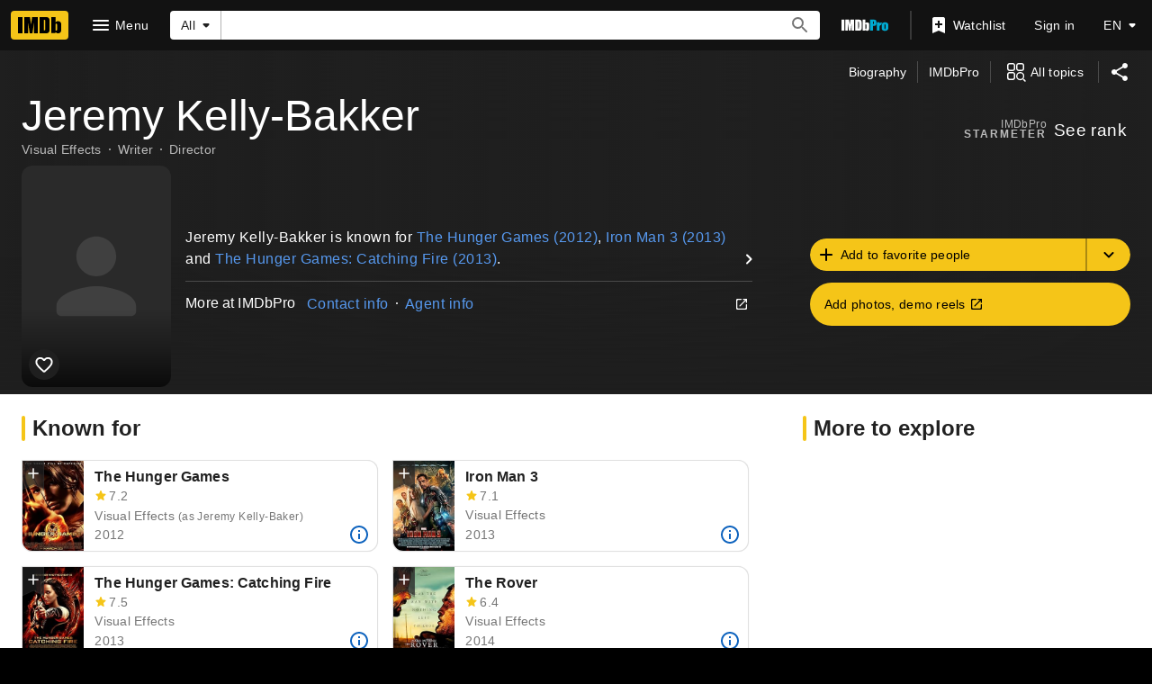

--- FILE ---
content_type: text/html; charset=UTF-8
request_url: https://www.imdb.com/name/nm3998237
body_size: 2223
content:
<!DOCTYPE html>
<html lang="en">
<head>
    <meta charset="utf-8">
    <meta name="viewport" content="width=device-width, initial-scale=1">
    <title></title>
    <style>
        body {
            font-family: "Arial";
        }
    </style>
    <script type="text/javascript">
    window.awsWafCookieDomainList = [];
    window.gokuProps = {
"key":"AQIDAHjcYu/GjX+QlghicBgQ/7bFaQZ+m5FKCMDnO+vTbNg96AHzOpaJdCT16BNTHHOlBrRcAAAAfjB8BgkqhkiG9w0BBwagbzBtAgEAMGgGCSqGSIb3DQEHATAeBglghkgBZQMEAS4wEQQME93hLjFno3N6GTj9AgEQgDt/iV7X9Hdzof9EfVmH2hm5ve21Uzi52f21MPofygpjydkfDxvTMDpVtHV/BR549NavJWgn0JGR+3yffA==",
          "iv":"D5491wHnvwAABXGw",
          "context":"uK45CILTr4rhQOrBJ8x3r1oDgL2EzL7TO+BFuX5dXS3WNCWJgt8bnY5vYrDBFFwGUGl2sMAlDK6b7/Cb0P4n3NmdUvO9Prx9MyTzrrhnCChhLyaPgdYpY5Uz5B1s7HbchUtyvqyzchw9eRA7tmxd6HRyUsQZIvZV0hMRyLdbxLdyi8Hj2xC35R9rrVbRcgsxvJoP8xaGQ0vb23hDCn5OLysESqzPdL1u5heCBXBIfASvP5N/O0tRs3T9U77sB4SZ3vBAhTKs8dqHEgsU7Pe6HNKMU/zDK8EwgMRJLVFGwdEMQXzr3Kgyhi0ZThh2w1tmJ4JrvkRhuCEUSxN8PH854+B/74X/[base64]/[base64]"
};
    </script>
    <script src="https://1c5c1ecf7303.a481e94e.us-east-2.token.awswaf.com/1c5c1ecf7303/e231f0619a5e/0319a8d4ae69/challenge.js"></script>
</head>
<body>
    <div id="challenge-container"></div>
    <script type="text/javascript">
        AwsWafIntegration.saveReferrer();
        AwsWafIntegration.checkForceRefresh().then((forceRefresh) => {
            if (forceRefresh) {
                AwsWafIntegration.forceRefreshToken().then(() => {
                    window.location.reload(true);
                });
            } else {
                AwsWafIntegration.getToken().then(() => {
                    window.location.reload(true);
                });
            }
        });
    </script>
    <noscript>
        <h1>JavaScript is disabled</h1>
        In order to continue, we need to verify that you're not a robot.
        This requires JavaScript. Enable JavaScript and then reload the page.
    </noscript>
</body>
</html>